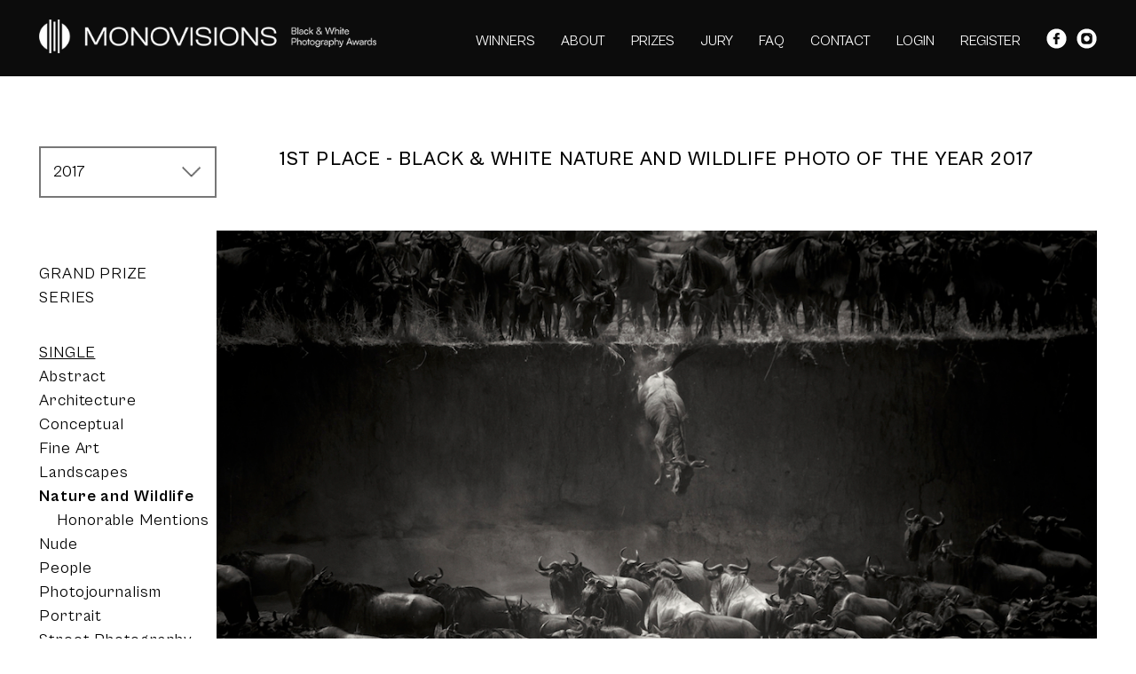

--- FILE ---
content_type: text/html; charset=UTF-8
request_url: https://monovisionsawards.com/winners-gallery/monovisions-awards-2017/single/nature-and-wildlife/
body_size: 12377
content:
<!DOCTYPE html>
<html lang="en">
<head>
    <meta charset="UTF-8" />
    <meta name="language" content="en"/>
    <link rel="shortcut icon" href="/favicon.ico" />
    <script type="text/javascript" src="/assets/661b9c40/jquery.min.js"></script>
<title>MonoVisions Photography Awards - International Black and White Photo Contest - Category WinnersGallery</title>
    <meta name="description" content="International Black and White Photography Awards. Our aim is to discover the best monochrome photographers from all over the world and deliver the best opportunities to be recognized and rewarded for their work." />
    <meta name="keywords" content="photo contest, photography competition, black and white, photography, monochrome" />
    <link rel="stylesheet" href="/css2/main.css?v=14" />
                            <meta name="viewport" content="width=device-width, initial-scale=1.0">
    <script async src="https://www.googletagmanager.com/gtag/js?id=UA-115954938-2"></script>
    <script>
      window.dataLayer = window.dataLayer || [];
      function gtag(){dataLayer.push(arguments);}
      gtag('js', new Date());

      gtag('config', 'UA-115954938-2');
    </script>
    </head>
<body>
<div id="fb-root"></div>
<script>(function(d, s, id) {
        var js, fjs = d.getElementsByTagName(s)[0];
        if (d.getElementById(id)) return;
        js = d.createElement(s); js.id = id;
        js.src = "//connect.facebook.net/en_GB/sdk.js#xfbml=1&version=v2.7&appId=299202177131930";
        fjs.parentNode.insertBefore(js, fjs);
    }(document, 'script', 'facebook-jssdk'));</script>
<div id="top" class="container font-white">
    <div class="page content-whole-width">
        <div class="left logo">
            <a href="/" class="desktop"><img src="/img2/logo-white2.png" srcset="/img2/logo-white2.png 1x, /img2/logo-white2x2.png 2x" alt="Awards Monovisions"></a>
            <a href="/" class="mobile"><img src="/img2/logo-white-mobile.png" srcset="/img2/logo-white-mobile.png 1x, /img2/logo-white-mobilex2.png 2x" alt="Awards Monovisions"></a>
        </div>
        <div class="right">
            <ul id="menu" class="main-menu">
                <li><a href="/winners-gallery/">WINNERS</a></li>                <li  data-target="about"><a href="/#about">ABOUT</a></li>
                <li  data-target="prizes"><a href="/#prizes">PRIZES</a></li>
                <li  data-target="jury"><a href="/#jury">JURY</a></li>
                <li><a href="/faq">FAQ</a></li>
                <li class="home-link" data-target="contact"><a href="/#contact">CONTACT</a></li>
                <li class="login"><a href="/login/">LOGIN</a></li>
                <li><a href="/register/">REGISTER</a></li>
                <li style="word-spacing: 7px;" class="social">
                    <a href="https://www.facebook.com/monovisionsmag/" target="_blank" style="display: inline-block; width: auto;"><img style="height: 23px;" src="/img2/facebook-icon.svg" alt="facebook" /></a>
                    <a href="https://www.instagram.com/monovisions/" target="_blank" style="display: inline-block; width: auto;"><img style="height: 23px;" src="/img2/instagram-icon.svg" alt="instagram" /></a>
                </li>
            </ul>
            <div class="mobile-menu mobile">
                <div class="bar1"></div>
                <div class="bar2"></div>
                <div class="bar3"></div>
            </div>
        </div>
        <div style="clear: both;"></div>
    </div>
</div>

<div id="gallery" class="container">
    <div class="page content-whole-width">
        <div class="gallery-menu">
    <div id="gallery-contest-menu">
        <ul class="closed">
                            <li ><a href="/winners-gallery/monovisions-awards-2025/grand-prize/" >2025</a></li>
                            <li ><a href="/winners-gallery/monovisions-awards-2024/grand-prize/" >2024</a></li>
                            <li ><a href="/winners-gallery/monovisions-awards-2023/grand-prize/" >2023</a></li>
                            <li ><a href="/winners-gallery/monovisions-awards-2022/grand-prize/" >2022</a></li>
                            <li ><a href="/winners-gallery/monovisions-awards-2021/grand-prize/" >2021</a></li>
                            <li ><a href="/winners-gallery/monovisions-awards-2020/grand-prize/" >2020</a></li>
                            <li ><a href="/winners-gallery/monovisions-awards-2019/grand-prize/" >2019</a></li>
                            <li ><a href="/winners-gallery/monovisions-awards-2018/grand-prize/" >2018</a></li>
                            <li class="active" ><a href="/winners-gallery/monovisions-awards-2017/grand-prize/" class="active" >2017</a></li>
                    </ul>
    </div>
    <div id="gallery-menu">
        <ul>
            <li class="main"><a href="/winners-gallery/monovisions-awards-2017/grand-prize/">Grand Prize</a></li>
            <li class="main"><a href="/winners-gallery/monovisions-awards-2017/series/abstract">Series</a></li>
                                        <li class="sep"></li>
                        <li class="main active"><a href="/winners-gallery/monovisions-awards-2017/single/abstract">Single</a></li>
                                                <li class="sub"><a href="/winners-gallery/monovisions-awards-2017/single/abstract/">Abstract</a></li>
                                                        <li class="sub"><a href="/winners-gallery/monovisions-awards-2017/single/architecture/">Architecture</a></li>
                                                        <li class="sub"><a href="/winners-gallery/monovisions-awards-2017/single/conceptual/">Conceptual</a></li>
                                                        <li class="sub"><a href="/winners-gallery/monovisions-awards-2017/single/fine-art/">Fine Art</a></li>
                                                        <li class="sub"><a href="/winners-gallery/monovisions-awards-2017/single/landscapes/">Landscapes</a></li>
                                                        <li class="sub active"><a href="/winners-gallery/monovisions-awards-2017/single/nature-and-wildlife/">Nature and Wildlife</a></li>
                                            <li class="subsub"><a href="/winners-gallery/monovisions-awards-2017/single/nature-and-wildlife/honorable-mentions">Honorable Mentions</a></li>
                                                        <li class="sub"><a href="/winners-gallery/monovisions-awards-2017/single/nude/">Nude</a></li>
                                                        <li class="sub"><a href="/winners-gallery/monovisions-awards-2017/single/people/">People</a></li>
                                                        <li class="sub"><a href="/winners-gallery/monovisions-awards-2017/single/photojournalism/">Photojournalism</a></li>
                                                        <li class="sub"><a href="/winners-gallery/monovisions-awards-2017/single/portrait/">Portrait</a></li>
                                                        <li class="sub"><a href="/winners-gallery/monovisions-awards-2017/single/street-photography/">Street Photography</a></li>
                                                        <li class="sub"><a href="/winners-gallery/monovisions-awards-2017/single/travel/">Travel</a></li>
                                                        </ul>
    </div>
</div>
        <div class="gallery-content">
                                            <div class="main-item">
                    <div class="main-desc">
                        <div class="award">1ST PLACE - Black & White Nature and Wildlife PHOTO of the Year 2017</div>
                    </div>
                    <div class="image-wrapper">
                        <a href="/winners-gallery/monovisions-awards-2017/show/1005">
                            <img class="copy" src="/upload/images/149652038733p1d_nic9915_4_.jpg" alt="Leap of Faith ( Jump of the Wildebeest)" />
                        </a>
                        <div class="controls">
                            <div class="left-half"><span class="name">Nicole Cambre</span> - Leap of Faith ( Jump of the Wildebeest)</div>
                            <div class="right-half"><a href="/winners-gallery/monovisions-awards-2017/show/1005">DETAILS</a></div>
                        </div>
                    </div>
                </div>
                                            <div class="main-item">
                    <div class="main-desc">
                        <div class="award">2ND PLACE - SINGLE, Nature and Wildlife, 2017</div>
                    </div>
                    <div class="image-wrapper">
                        <a href="/winners-gallery/monovisions-awards-2017/show/1006">
                            <img class="copy" src="/upload/images/1497207733nbj-c_f8b0880_2.jpg" alt="Curious Baby" />
                        </a>
                        <div class="controls">
                            <div class="left-half"><span class="name">Karim Iliya</span> - Curious Baby</div>
                            <div class="right-half"><a href="/winners-gallery/monovisions-awards-2017/show/1006">DETAILS</a></div>
                        </div>
                    </div>
                </div>
                                            <div class="main-item">
                    <div class="main-desc">
                        <div class="award">3RD PLACE - SINGLE, Nature and Wildlife, 2017</div>
                    </div>
                    <div class="image-wrapper">
                        <a href="/winners-gallery/monovisions-awards-2017/show/1007">
                            <img class="copy" src="/upload/images/1497193812-3_yjmusk_ox.jpg" alt="Musk ox " />
                        </a>
                        <div class="controls">
                            <div class="left-half"><span class="name">Eugene Kitsios</span> - Musk ox </div>
                            <div class="right-half"><a href="/winners-gallery/monovisions-awards-2017/show/1007">DETAILS</a></div>
                        </div>
                    </div>
                </div>
                    </div>
    </div>
    <div style="clear: both;"></div>
</div><div id="footer" class="container ">
    <div class="page content-whole-width">
        <div class="row">
            <div class="logo left">
                <a href="/" class="desktop"><img src="/img2/logo-white-footer.png" srcset="/img2/logo-white-footer.png 1x, /img2/logo-white-footerx2.png 2x" alt="Awards Monovisions"></a>
                <a href="/" class="mobile"><img src="/img2/logo-white-mobile.png" srcset="/img2/logo-white-mobile.png 1x, /img2/logo-white-mobilex2.png 2x" alt="Awards Monovisions"></a>
            </div>
            <div class="right">
                <ul id="menu2" class="main-menu">
                    <li class="home-link" data-target="about"><a href="/#about">ABOUT</a></li>
                    <li class="home-link" data-target="prizes"><a href="/#prizes">PRIZES</a></li>
                    <li class="home-link" data-target="jury"><a href="/#jury">JURY</a></li>
                    <li><a href="/faq">FAQ</a></li>
                    <li class="home-link" data-target="contact"><a href="/#contact">CONTACT</a></li>
                    <li><a href="/login/">LOGIN</a></li>
                    <li><a href="/register/">REGISTER</a></li>
                    <li style="word-spacing: 7px;">
                        <a href="https://www.facebook.com/monovisionsmag/" target="_blank" style="display: inline-block; width: auto;"><img style="height: 23px;" src="/img2/facebook-icon.svg" alt="facebook" /></a>
                        <a href="https://www.instagram.com/monovisions/" target="_blank" style="display: inline-block; width: auto;"><img style="height: 23px;" src="/img2/instagram-icon.svg" alt="instagram" /></a>
                    </li>
                </ul>
            </div>
        </div>
        <div class="row copy">
            © 2016 - 2026 MONOVISIONS AWARDS
        </div>
    </div>
</div>
<script type="text/javascript" src="/js/menu.js"></script>
<script type="text/javascript" src="/js/masonry.pkgd.min.js"></script>
<script type="text/javascript" src="/js/img-copy.js"></script>
<script type="text/javascript" src="/js/galleryNav.js"></script>
<script type="text/javascript" src="/assets/2c0f3fe4/javascripts/flashMessages.js"></script>
</body>
</html>


--- FILE ---
content_type: text/css
request_url: https://monovisionsawards.com/css2/cabinet-grotesk.css
body_size: 3522
content:
/**
 * @license
 *
 * Font Family: Cabinet Grotesk
 * Designed by: ITF
 * URL: https://www.fontshare.com/fonts/cabinet-grotesk
 * © 2022 Indian Type Foundry
 *
 * Font Styles:
 * Cabinet Grotesk Variable(Variable font)
 * Cabinet Grotesk Thin
 * Cabinet Grotesk Extralight
 * Cabinet Grotesk Light
 * Cabinet Grotesk Regular
 * Cabinet Grotesk Medium
 * Cabinet Grotesk Bold
 * Cabinet Grotesk Extrabold         
 * Cabinet Grotesk Black
 *
*/


/**
* This is a variable font
* You can controll variable axes as shown below:
* font-variation-settings: 'wght' 900.0;
*
* available axes:

* 'wght' (range from 100.0 to 900.0)

*/

@font-face {
  font-family: 'CabinetGrotesk-Variable';
  src: url('../fonts/CabinetGrotesk-Variable.woff2') format('woff2'),
       url('../fonts/CabinetGrotesk-Variable.woff') format('woff'),
       url('../fonts/CabinetGrotesk-Variable.ttf') format('truetype');
       font-weight: 100 900;
       font-display: swap;
       font-style: normal;
}


@font-face {
  font-family: 'CabinetGrotesk-Thin';
  src: url('../fonts/CabinetGrotesk-Thin.woff2') format('woff2'),
       url('../fonts/CabinetGrotesk-Thin.woff') format('woff'),
       url('../fonts/CabinetGrotesk-Thin.ttf') format('truetype');
       font-weight: 100;
       font-display: swap;
       font-style: normal;
}


@font-face {
  font-family: 'CabinetGrotesk-Extralight';
  src: url('../fonts/CabinetGrotesk-Extralight.woff2') format('woff2'),
       url('../fonts/CabinetGrotesk-Extralight.woff') format('woff'),
       url('../fonts/CabinetGrotesk-Extralight.ttf') format('truetype');
       font-weight: 200;
       font-display: swap;
       font-style: normal;
}


@font-face {
  font-family: 'CabinetGrotesk-Light';
  src: url('../fonts/CabinetGrotesk-Light.woff2') format('woff2'),
       url('../fonts/CabinetGrotesk-Light.woff') format('woff'),
       url('../fonts/CabinetGrotesk-Light.ttf') format('truetype');
       font-weight: 300;
       font-display: swap;
       font-style: normal;
}


@font-face {
  font-family: 'CabinetGrotesk-Regular';
  src: url('../fonts/CabinetGrotesk-Regular.woff2') format('woff2'),
       url('../fonts/CabinetGrotesk-Regular.woff') format('woff'),
       url('../fonts/CabinetGrotesk-Regular.ttf') format('truetype');
       font-weight: 400;
       font-display: swap;
       font-style: normal;
}


@font-face {
  font-family: 'CabinetGrotesk-Medium';
  src: url('../fonts/CabinetGrotesk-Medium.woff2') format('woff2'),
       url('../fonts/CabinetGrotesk-Medium.woff') format('woff'),
       url('../fonts/CabinetGrotesk-Medium.ttf') format('truetype');
       font-weight: 500;
       font-display: swap;
       font-style: normal;
}


@font-face {
  font-family: 'CabinetGrotesk-Bold';
  src: url('../fonts/CabinetGrotesk-Bold.woff2') format('woff2'),
       url('../fonts/CabinetGrotesk-Bold.woff') format('woff'),
       url('../fonts/CabinetGrotesk-Bold.ttf') format('truetype');
       font-weight: 700;
       font-display: swap;
       font-style: normal;
}


@font-face {
  font-family: 'CabinetGrotesk-Extrabold';
  src: url('../fonts/CabinetGrotesk-Extrabold.woff2') format('woff2'),
       url('../fonts/CabinetGrotesk-Extrabold.woff') format('woff'),
       url('../fonts/CabinetGrotesk-Extrabold.ttf') format('truetype');
       font-weight: 800;
       font-display: swap;
       font-style: normal;
}


@font-face {
  font-family: 'CabinetGrotesk-Black';
  src: url('../fonts/CabinetGrotesk-Black.woff2') format('woff2'),
       url('../fonts/CabinetGrotesk-Black.woff') format('woff'),
       url('../fonts/CabinetGrotesk-Black.ttf') format('truetype');
       font-weight: 900;
       font-display: swap;
       font-style: normal;
}



--- FILE ---
content_type: image/svg+xml
request_url: https://monovisionsawards.com/img2/facebook-icon.svg
body_size: 822
content:
<?xml version="1.0" encoding="utf-8"?>
<!-- Generator: Adobe Illustrator 26.3.1, SVG Export Plug-In . SVG Version: 6.00 Build 0)  -->
<svg version="1.1" id="Warstwa_1" xmlns="http://www.w3.org/2000/svg" xmlns:xlink="http://www.w3.org/1999/xlink" x="0px" y="0px"
	 viewBox="0 0 22.8 22.8" style="enable-background:new 0 0 22.8 22.8;" xml:space="preserve">
<style type="text/css">
	.st0{fill:#FFFFFF;}
</style>
<g id="Warstwa_1_00000072250768358681460170000008782456596358619272_">
	<path class="st0" d="M11.4,0.4c-6.1,0-11,4.9-11,11s4.9,11,11,11s11-4.9,11-11S17.4,0.4,11.4,0.4z M14.7,7.4c0,0.1-0.1,0.1-0.1,0.1
		H13c-0.4,0-0.7,0.3-0.7,0.7v1.5h2.2c0.1,0,0.1,0.1,0.1,0.1V12c0,0.1-0.1,0.1-0.1,0.1h-2.2v5.7c0,0.1-0.1,0.1-0.1,0.1H9.7
		c-0.1,0-0.1-0.1-0.1-0.1v-5.7H7.8c-0.1,0-0.1-0.1-0.1-0.1V9.8c0-0.1,0.1-0.1,0.1-0.1h1.8V7.8c0-1.5,1.3-2.8,2.8-2.8h2.2
		c0.1,0,0.1,0.1,0.1,0.1S14.7,7.4,14.7,7.4z"/>
</g>
<g id="Warstwa_2_00000142893901462229329110000005968302865949817788_">
</g>
</svg>


--- FILE ---
content_type: image/svg+xml
request_url: https://monovisionsawards.com/img2/instagram-icon.svg
body_size: 780
content:
<?xml version="1.0" encoding="utf-8"?>
<!-- Generator: Adobe Illustrator 26.3.1, SVG Export Plug-In . SVG Version: 6.00 Build 0)  -->
<svg version="1.1" id="Warstwa_1" xmlns="http://www.w3.org/2000/svg" xmlns:xlink="http://www.w3.org/1999/xlink" x="0px" y="0px"
	 viewBox="0 0 22.8 22.8" style="enable-background:new 0 0 22.8 22.8;" xml:space="preserve">
<style type="text/css">
	.st0{fill:#FFFFFF;}
</style>
<g id="Warstwa_2_00000170256939098812793380000013338238766255062664_">
</g>
<g>
	<path class="st0" d="M11.4,0.4c-6.1,0-11,4.9-11,11s4.9,11,11,11s11-4.9,11-11S17.5,0.4,11.4,0.4z M17.6,14c0,2-1.6,3.6-3.6,3.6
		H8.8c-2,0-3.6-1.6-3.6-3.6V8.8c0-2,1.6-3.6,3.6-3.6H14c2,0,3.6,1.6,3.6,3.6V14z"/>
	<path class="st0" d="M11.4,8.2c-1.8,0-3.2,1.5-3.2,3.2s1.5,3.2,3.2,3.2s3.2-1.5,3.2-3.2S13.2,8.2,11.4,8.2z"/>
	<path class="st0" d="M15.1,7.1c-0.3,0-0.5,0.2-0.5,0.5s0.2,0.5,0.5,0.5s0.5-0.2,0.5-0.5S15.4,7.1,15.1,7.1z"/>
</g>
</svg>
